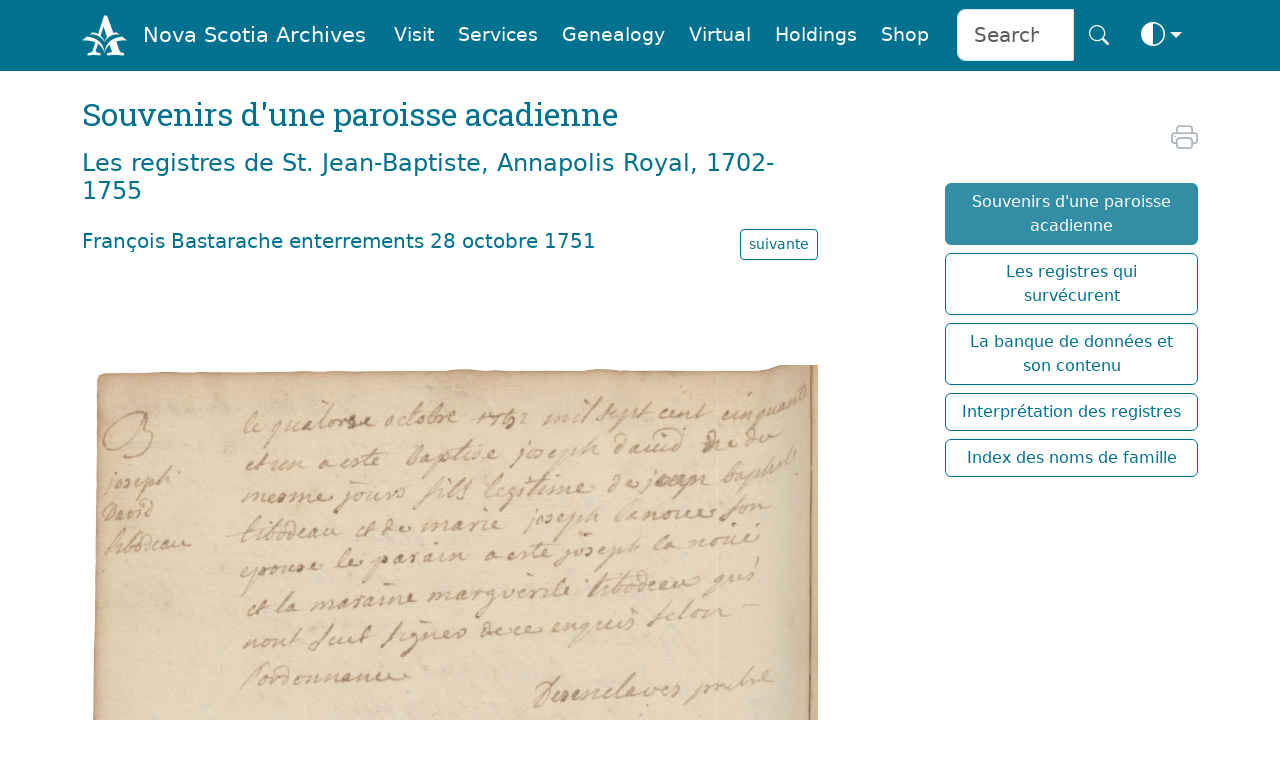

--- FILE ---
content_type: text/html
request_url: https://archives.novascotia.ca/acadian/archives/?ID=3315&Language=French
body_size: 27933
content:
<!DOCTYPE html>
<html lang="en" dir="ltr" prefix="content: http://purl.org/rss/1.0/modules/content/  dc: http://purl.org/dc/terms/  foaf: http://xmlns.com/foaf/0.1/  og: http://ogp.me/ns#  rdfs: http://www.w3.org/2000/01/rdf-schema#  schema: http://schema.org/  sioc: http://rdfs.org/sioc/ns#  sioct: http://rdfs.org/sioc/types#  skos: http://www.w3.org/2004/02/skos/core#  xsd: http://www.w3.org/2001/XMLSchema# " class="no-js" data-bs-theme="auto">



<head>
    
    <link rel="canonical" href="https://archives.novascotia.ca/acadian/archives/?ID=3315" />
    <title>Nova Scotia Archives - Souvenirs d'une paroisse acadienne</title>
    <meta name="description" content="">
    <meta name="author" content="Nova Scotia Archives">

    <meta http-equiv="Content-Type" content="text/html; charset=UTF-8" />
    <meta name="viewport" content="width=device-width, initial-scale=1, shrink-to-fit=no, viewport-fit=cover" />
    <link rel="icon" type="image/png" sizes="32x32" href="https://archives.novascotia.ca/img/A-logo.png" />
    <link rel="apple-touch-icon" sizes="180x180" href="https://archives.novascotia.ca/img/A-logo-apple.png">
    <meta http-equiv="Date" content="2019-08-19" />
    <meta http-equiv="Last-Modified" content="2019-08-19" />
    <meta http-equiv="Cache-Control" content="public, must-revalidate, max-age=5" />
    <meta http-equiv="reply-to" content="archives@novascotia.ca" />
    <meta name="title" content="Nova Scotia Archives - Souvenirs d'une paroisse acadienne" />
    <meta name="description" content="" />
    <meta name="keywords" content="Nova Scotia, Acadians, Annapolis Royal, History, Births, Marriages, Deaths" />

    <!-- Dublin Core { -->
    <link rel="schema.dc" href="http://purl.org/dc/elements/1.1/" />
    <link rel="schema.dcterms" href="http://purl.org/dc/terms/" />
    <meta name="dc.title" content="Nova Scotia Archives - Souvenirs d'une paroisse acadienne" />
    <meta name="dc.creator" content="Nova Scotia Archives" />
    <meta name="dc.subject" scheme="gccore" content="archives, history, tourism, culture, heritage, genealogy, government services" />
    <meta name="dc.description" content="" />
    <meta name="dc.date" content="2020-04-20" scheme="DCTERMS.W3CDTF" />
    <meta name="dcterms.modified" content="2019-08-19" scheme="W3CDTF" />
    <meta name="dc.language" scheme="ISO639-2" content="eng" />
    <meta name="dc.rights" content="This page and all contents copyright © 2023, Province of Nova Scotia, all rights reserved." />
    <!-- } //Dublin Core -->

    <!-- OG { -->
    <meta property="og:site_name" content="Nova Scotia Archives" />
    <meta property="og:type" content="website" />
    <meta property="og:url" content="https://archives.novascotia.ca/" />
    <meta property="og:title" content="Nova Scotia Archives" />
    <meta property="og:description" content="The Nova Scotia Archives" />
    
    <meta property="og:image" content="https://archives.novascotia.ca//images/acadian/201903646.jpg" />
    
    <meta property="og:image:alt" content="Nova Scotia Archives" />
    <!-- } //OG -->

    <!-- Core CSS -->
    <link href="https://cdn.jsdelivr.net/npm/bootstrap@5.3.8/dist/css/bootstrap.min.css" rel="stylesheet" integrity="sha384-sRIl4kxILFvY47J16cr9ZwB07vP4J8+LH7qKQnuqkuIAvNWLzeN8tE5YBujZqJLB" crossorigin="anonymous">
    <link rel="stylesheet" href="https://cdn.jsdelivr.net/npm/bootstrap-icons@1.13.1/font/bootstrap-icons.min.css">
    <link href="https://fonts.googleapis.com/css?family=Roboto+Slab&family=Roboto&display=swap" rel="stylesheet">

    <!-- Archives styles -->
    <link href="/css/novascotiaarchives5.css" rel="stylesheet">

    <!-- JS -->
    <script language="javascript" src="/js/previous.js" type="text/javascript"></script>
    <script language="javascript" src="/js/colourmode.js" type="text/javascript"></script>
    <script src="https://cdn.jsdelivr.net/npm/bootstrap@5.3.8/dist/js/bootstrap.bundle.min.js" integrity="sha384-FKyoEForCGlyvwx9Hj09JcYn3nv7wiPVlz7YYwJrWVcXK/BmnVDxM+D2scQbITxI" crossorigin="anonymous"></script>

    <!-- Google tag (gtag.js) -->
    <script async src="https://www.googletagmanager.com/gtag/js?id=G-XSPB1C4K8C"></script>
    <script>
        window.dataLayer = window.dataLayer || [];

        function gtag() {
            dataLayer.push(arguments);
        }
        gtag('js', new Date());

        gtag('config', 'G-XSPB1C4K8C');

    </script>

</head>

<body>
    <img class="d-none d-print-none" src="https://archives.novascotia.ca//images/acadian/201903646.jpg"><!-- Navigation -->
<nav class="navbar fixed-top navbar-expand-lg navbar-dark bg-dark transparent sticky-top d-none d-lg-block d-print-none" style="z-index: 2021" aria-label="Navigation menu">
    <div class="container">
        <a class="navbar-brand" href="/"><img src="/img/A-logo-w.png" alt="Logo" style="height:2.8rem;"></a><a class="navbar-brand" href="/">Nova Scotia Archives</a>
        <button class="navbar-toggler" type="button" data-bs-toggle="collapse" data-bs-target="#navbarCollapse" aria-controls="navbarCollapse" aria-expanded="false" aria-label="Toggle navigation">
            <i class="bi bi-search" style="font-size:2.0rem" aria-hidden="true" aria-label="search"></i> <i class="bi bi-list" style="font-size:2.0rem" aria-hidden="true" aria-label="navigation"></i>
        </button>
        <div class="collapse navbar-collapse" id="navbarCollapse">
            <ul class="navbar-nav ms-auto">
                <li class="nav-item">
                    <a class="m-1 nav-link btn btn-nav" href="/visitor-information/">Visit</a>
                </li>
                <li class="nav-item">
                    <a class="m-1 nav-link btn btn-nav" href="/reference-research/">Services</a>
                </li>
                <li class="nav-item">
                    <a class="m-1 nav-link btn btn-nav" href="/vital-statistics/">Genealogy</a>
                </li>
                <li class="nav-item">
                    <a class="m-1 nav-link btn btn-nav" href="/virtual/">Virtual</a>
                </li>
                <li class="nav-item">
                    <a class="m-1 nav-link btn btn-nav" href="/research-holdings/">Holdings</a>
                </li>
                <li class="nav-item">
                    <a class="m-1 nav-link btn btn-nav" href="https://archives-novascotia.shop" target="_blank">Shop</a>
                </li>
                <form class="ms-3 d-flex" action="/search/">
                    <div class="input-group input-group-lg">
                        <input type="search" class="form-control" name="q" aria-label="Search input" id="searchbox" placeholder="Search" />
                        <button class="btn btn-nav btn-lg" type="submit" id="search" aria-label="Search button"><i class="bi bi-search" aria-hidden="true"></i></button>
                    </div>
                </form>
                <li class="nav-item dropdown">
                    <button class="btn btn-nav btn-lg dropdown-toggle d-flex align-items-center" id="bd-theme" type="button" aria-expanded="false" data-bs-toggle="dropdown" data-bs-display="static">
                        <span class="theme-icon-active">
                            <use href="#circle-half"></use>
                            <i class="bi bi-circle-half" style="font-size:1.5rem"></i>
                        </span>
                        <span class="d-lg-none ms-2">Toggle theme</span>
                    </button>
                    <ul class="dropdown-menu dropdown-menu-end" aria-labelledby="bd-theme" style="--bs-dropdown-min-width: 8rem;">
                        <li>
                            <button type="button" class="dropdown-item d-flex align-items-center active" data-bs-theme-value="auto">
                                <span class="bi me-2 opacity-50 theme-icon">
                                    <use href="#circle-half"></use>
                                    <i class="bi bi-circle-half" style="font-size:1.8rem"></i>
                                </span>
                                Auto
                                <svg class="bi ms-auto d-none">
                                    <use href="#check2"></use>
                                </svg>
                            </button>
                        </li>
                        <li>
                            <button type="button" class="dropdown-item d-flex align-items-center" data-bs-theme-value="light">
                                <span class="bi me-2 opacity-50 theme-icon">
                                    <use href="#sun-fill"></use>
                                    <i class="bi bi-brightness-high-fill" style="font-size:1.8rem"></i>
                                </span>
                                Light
                                <svg class="bi ms-auto d-none">
                                    <use href="#check2"></use>
                                </svg>
                            </button>
                        </li>
                        <li>
                            <button type="button" class="dropdown-item d-flex align-items-center" data-bs-theme-value="dark">
                                <span class="bi me-2 opacity-50 theme-icon">
                                    <use href="#moon-stars-fill"></use>
                                    <i class="bi bi-moon-stars-fill" style="font-size:1.8rem"></i>
                                </span>
                                Dark
                                <svg class="bi ms-auto d-none">
                                    <use href="#check2"></use>
                                </svg>
                            </button>
                        </li>
                    </ul>
                </li>
            </ul>
        </div>
    </div>
</nav>
<nav class="navbar fixed-top navbar-expand-lg navbar-dark bg-dark transparent sticky-top d-lg-none d-print-none" aria-label="Navigation small menu">
    <div class="container">
        <a class="navbar-brand" href="/"><img src="/img/A-logo-w.png" alt="Logo" style="height:2.8rem;"></a><a class="navbar-brand" href="/">Nova Scotia Archives</a>
        <button class="btn btn-nav" type="button" data-bs-toggle="collapse" data-bs-target="#navbarCollapse" aria-controls="navbarCollapse" aria-expanded="false" aria-label="Toggle navigation">
            <i class="bi bi-search" style="font-size:2.0rem" aria-hidden="true" aria-label="search"></i> <i class="bi bi-list" style="font-size:2.0rem" aria-hidden="true" aria-label="navigation"></i>
        </button>
        <div class="collapse navbar-collapse" id="navbarCollapse">
            <form class="mt-4 mb-3 d-flex" action="/search/">
                <div class="input-group input-group-lg">
                    <input type="search" class="form-control" name="q" aria-label="Search" id="searchbox" placeholder="Search" />
                    <button class="btn btn-archives btn-lg" type="submit" id="search" aria-label="Submit">Search</button>
                </div>
            </form>
            <ul class="navbar-nav ms-auto me-5 mb-2 mb-lg-0">
                <li class="nav-item dropdown">
                    <a class="p-3 nav-link btn-nav dropdown-toggle" href="#" id="dropdownVisit" data-bs-toggle="dropdown" aria-expanded="false">Visit</a>
                    <ul class="dropdown-menu" aria-labelledby="dropdownVisit">
                        <li><a class="dropdown-item" href="/about-us/">About Us</a></li>
                        <li><a class="dropdown-item" href="/visitor-information">General Visitor Information</a></li>
                        <li><a class="dropdown-item" href="/hours/">Hours</a></li>
                        <li><a class="dropdown-item" href="/holiday-schedule/">Holiday Schedule</a></li>
                        <li><a class="dropdown-item" href="/location/">Location</a></li>
                        <li><a class="dropdown-item" href="/wednesday-saturday-service/">Wednesday Evening and Saturday Service</a></li>
                        <li><a class="dropdown-item" href="/chase-gallery/">Chase Gallery</a></li>
                        <li><a class="dropdown-item" href="/contact-us/">Contact Us</a></li>
                    </ul>
                <li class="nav-item dropdown">
                    <a class="p-3 nav-link btn-nav dropdown-toggle" href="#" id="dropdownServices" data-bs-toggle="dropdown" aria-expanded="false">Services</a>
                    <ul class="dropdown-menu" aria-labelledby="dropdownServices">
                        <li><a class="dropdown-item" href="/reference-research/">Reference and Research</a></li>
                        <li><a class="dropdown-item" href="/copying-services">Copying Services</a></li>
                        <li><a class="dropdown-item" href="/copying-use-protocols/">Copying and Use Protocols</a></li>
                        <li><a class="dropdown-item" href="/publication-use-copies/">Publication and Use of Copies</a></li>
                        <li><a class="dropdown-item" href="/hiring-researcher/">Hiring a Researcher</a></li>
                        <li><a class="dropdown-item" href="/bonjour/"><i>Bonjour!</i></a></li>
                        <li><a class="dropdown-item" href="/donating-to-archives/">Donating to the Archives</a></li>
                        <li><a class="dropdown-item" href="/padp/">Provincial Archival Development Program</a></li>
                        <li><a class="dropdown-item" href="/contact-us/">Contact Us</a></li>
                    </ul>
                </li>
                <li class="nav-item dropdown">
                    <a class="p-3 nav-link btn-nav dropdown-toggle" href="#" id="dropdownGenealogy" data-bs-toggle="dropdown" aria-expanded="false">Genealogy</a>
                    <ul class="dropdown-menu" aria-labelledby="dropdownGenealogy">
                        <li><a class="dropdown-item" href="/vital-statistics/">Nova Scotia Births, Marriages, and Deaths</a></li>
                        <li><a class="dropdown-item" href="/genealogy-guide/">Genealogy Guide</a></li>
                        <li><a class="dropdown-item" href="/vital-statistics/background/">Background</a></li>
                        <li><a class="dropdown-item" href="/vital-statistics/birth-registrations/">Birth Registrations</a></li>
                        <li><a class="dropdown-item" href="/vital-statistics/marriage-registrations/">Marriage Registrations</a></li>
                        <li><a class="dropdown-item" href="/vital-statistics/death-registrations/">Death Registrations</a></li>
                        <li><a class="dropdown-item" href="/contact-vital-statistics/">Contact Vital Statistics</a></li>
                    </ul>
                </li>
                <li class="nav-item dropdown">
                    <a class="p-3 nav-link btn-nav dropdown-toggle" href="#" id="dropdownVirtual" data-bs-toggle="dropdown" aria-expanded="false">Virtual</a>
                    <ul class="dropdown-menu" aria-labelledby="dropdownVirtual">
                        <li><a class="dropdown-item" href="/virtual/">Virtual Archives and Databases</a></li>
                        <li><a class="dropdown-item" href="/acadian/?Language=French">Souvenirs d'une paroisse acadienne</a></li><li><a class="dropdown-item" href="/acadian/background/?P=volumes&Language=French">Les registres qui survécurent</a></li><li><a class="dropdown-item" href="/acadian/background/?P=contents&Language=French">La banque de données et son contenu</a></li><li><a class="dropdown-item" href="/acadian/background/?P=language&Language=French">Interprétation des registres</a></li><li><a class="dropdown-item" href="/acadian/surnames/?Language=French">Index des noms de famille</a></li>
                    </ul>
                </li>
                <li class="nav-item dropdown">
                    <a class="p-3 nav-link btn-nav dropdown-toggle" href="#" id="dropdownHoldings" data-bs-toggle="dropdown" aria-expanded="false">Holdings</a>
                    <ul class="dropdown-menu" aria-labelledby="dropdownHoldings">
                        <li><a class="dropdown-item" href="https://ns-archives.accesstomemory.net/nova-scotia-archives">MemoryNS.ca</a></li>
                        <li><a class="dropdown-item" href="/research-holdings/">Research Holdings</a></li>
                        <li><a class="dropdown-item" href="/government-administrative-histories">Government Administrative Histories</a></li>
                        <li><a class="dropdown-item" href="https://archivescanada.accesstomemory.ca/">ArchivesCanada.ca</a></li>
                        <li><a class="dropdown-item" href="/library">Library Catalogue</a></li>
                    </ul>
                </li>
                <li class="nav-item">
                    <a class="p-3 nav-link btn-nav" href="https://archives-novascotia.shop" id="NovaScotiaArchivesShop" aria-expanded="false">Shop</a>
                </li>
            </ul>
            <div class="btn-group dropup float-end">
                <button class="btn btn-nav dropdown-toggle" id="bd-theme" type="button" aria-expanded="false" data-bs-toggle="dropdown" data-bs-display="static">
                    <span class="heme-icon-active">
                        <use href="#circle-half"></use>
                        <i class="bi bi-circle-half" style="font-size:2.5rem"></i>
                    </span>
                </button>
                <ul class="dropdown-menu dropdown-menu-end" aria-labelledby="bd-theme" style="--bs-dropdown-min-width: 10rem;">
                    <li>
                        <button type="button" class="dropdown-item d-flex align-items-center active" data-bs-theme-value="auto">
                            <span class="bi me-2 opacity-50 theme-icon">
                                <use href="#circle-half"></use>
                                <i class="bi bi-circle-half" style="font-size:2.5rem"></i>
                            </span>
                            Auto
                            <svg class="bi ms-auto d-none">
                                <use href="#check2"></use>
                            </svg>
                        </button>
                    </li>
                    <li>
                        <button type="button" class="dropdown-item d-flex align-items-center" data-bs-theme-value="light">
                            <span class="bi me-2 opacity-50 theme-icon">
                                <use href="#sun-fill"></use>
                                <i class="bi bi-brightness-high-fill" style="font-size:2.5rem"></i>
                            </span>
                            Light
                            <svg class="bi ms-auto d-none">
                                <use href="#check2"></use>
                            </svg>
                        </button>
                    </li>
                    <li>
                        <button type="button" class="dropdown-item d-flex align-items-center" data-bs-theme-value="dark">
                            <span class="bi me-2 opacity-50 theme-icon">
                                <use href="#moon-stars-fill"></use>
                                <i class="bi bi-moon-stars-fill" style="font-size:2.5rem"></i>
                            </span>
                            Dark
                            <svg class="bi ms-auto d-none">
                                <use href="#check2"></use>
                            </svg>
                        </button>
                    </li>
                </ul>
            </div>
        </div>
    </div>
</nav>

<!-- Main -->
<div class="container">
    <h2 class="d-none d-print-block">Nova Scotia Archives</h2>
<!-- Page Title -->
<div class="row">
    <div class="col-lg-8">
        
        <h2 class="mt-4 mb-3">Souvenirs d'une paroisse acadienne</h2>
        
<h4>Les registres de St. Jean-Baptiste, Annapolis Royal, 1702-1755</h4>


<div class="mt-4 row">
    <div class="col col-lg-9">
        <h5>
            François Bastarache enterrements 28 octobre 1751
        </h5>
    </div>
    <div class="mb-1 col col-md-3 d-none d-md-block d-print-none">
        &nbsp;<a role="button" class="btn btn-archives-outline btn-sm text-decoration-none float-end" href="?ID=3316&Language=French">suivante</a>
    </div>
</div>


<!-- Zoomify -->
<div class="d-none d-md-block d-print-none" id="zoomify">
    <script type="text/javascript" src="/zoom/ZoomifyImageViewerPro-min.js"></script>
    <script type="text/javascript">
        Z.showImage("zoomImage", "/zoom/acadian/201903646.zif", "zSkinPath=/zoom/zoomNav/Skins/zif&zNavigatorVisible=0&zToolbarVisible=2&zLogoVisible=0&zSliderVisible=1&zFullPageVisible=1&zFullScreenVisible=1&zRotationVisible=0&zProgressVisible=0&zTooltipsVisible=1&zPanButtonsVisible=0&zResetVisible=1&zHelpVisible=0");

    </script>
    <noscript>
        <img src="/images/acadian/201903646.jpg" width="860" height="1407" alt="François Bastarache" title="François Bastarache" border="0" />
    </noscript>
    <div id="zoomImage" style="width:100%; height:1407px;"></div>
</div>

<div class="mt-3 mb-4 d-sm-block d-md-none d-print-block" id="printimage">
    <a class="archives" href="/images/acadian/201903646.jpg" TITLE="Click to save image"><img src="/images/acadian/201903646.jpg" width="100%"></a>
</div>


<div id="no-more-tables">
    <table class="col-md-12 table table-bordered table-striped table-condensed cf" cellpadding="5">
        <tr>
            <td width="15%">Registre</b></td>
            <td>RG 1 volume 26a page 446&nbsp;</td>
        </tr>
        <tr>
            <td><b>Prêtre</b></td>
            <td>Desenclaves&nbsp;</td>
        </tr>
        <tr>
            <td><b>Date d'enregistrement</b></td>
            <td>
                28 octobre 1751
            </td>
        </tr>
        
        <tr>
            <td><b>Événement</b></td>
            <td>
                 enterrements 
            </td>
        </tr>
        
        <tr>
            <td><b>Nom</b></td>
            <td>François Bastarache<p class="small">
                    mort
                    27 octobre 1751, about sixty years old, married to Agnes La Bauve</p></td>
        </tr>
        
        <tr>
            <td><b>Témoins</b></td>
            <td>Pierre Hebert<br><br>Joseph Richard<br><br>Joseph Le Blanc
            </td>
        </tr>
    </table>
</div>



<div class="mt-3 mb-5 row d-print-none">
    <div class="col col-md-9">
        &nbsp;<a role="button" class="btn btn-archives-outline btn-sm text-decoration-none" href="?ID=3314&Language=French">précédent</a>
    </div>
    <div class="col col-md-3">
        &nbsp;<a role="button" class="btn btn-archives-outline btn-sm text-decoration-none float-end" href="?ID=3316&Language=French">suivante</a>
    </div>
</div>


<!-- Search -->
<div class="mt-5 mb-4 p-4 bg-body-secondary d-print-none">
    <form method=GET action="/acadian/results/">
        <div class="row">
            <div class="col col-md-6">
                <input type="search" class="form-control form-control-lg" name="Search" id="searchbox" placeholder="Recherche" />
            </div>
            <div class="col col-md-4">
                <select name="fieldSelect" class="form-select form-select-lg">
                    
                    <option  value="last"></option>
                    
                    <option  value="surname"></option>
                    
                    <option selected value="name">Nom(s)</option>
                    
                    <option  value="baptism">Nom (de baptême)</option>
                    
                    <option  value="groom">Nom (du marié)</option>
                    
                    <option  value="bride">Nom (de la mariée)</option>
                    
                    <option  value="burial">Nom (enterrement)</option>
                    
                    <option  value="date">année</option>
                    
                </select>
                <input type="hidden" name="Language" value="French">
            </div>
            <div class="ms-3 col col-md-1">
                <button class="btn btn-archives btn-lg float-end" type="submit"><i class="bi bi-search" aria-hidden="true"></i></button>
            </div>
        </div>
    </form>
</div>


        </div>

        <!-- Space -->
        <div class="col-md-1 d-none d-lg-grid"></div>
<!-- Side Menu -->
<div class="mt-5 col col-lg-3">
    <div class="d-grid gap-2 d-print-none">
        <div class="d-grid gap-2 d-print-none">

            <div id="share" class="ms-2">
                

                <span id="icon" class="me-2"> &nbsp; &nbsp; &nbsp; &nbsp; </span>

                <span id="icon" class="me-2"> &nbsp; &nbsp; &nbsp; &nbsp; </span>

                <span id="Language" class="ms-3 float-end">
                    
                </span>

                <span id="icon" class="float-end">
                    <script type="text/javascript">
                        document.write('<a href="javascript:print()"><i class="bi bi-printer" style="font-size: 1.7rem" aria-hidden="true" aria-label="print" title="print"></i></a>')

                    </script>
                </span>
            </div>
            <div id="menu" class="mt-3 d-grid gap-2"><a class="btn btn-archives ms-2" href="/acadian/?Language=French">Souvenirs d'une paroisse acadienne</a><a class="btn btn-archives-outline ms-2" href="/acadian/background/?P=volumes&Language=French">Les registres qui survécurent</a><a class="btn btn-archives-outline ms-2" href="/acadian/background/?P=contents&Language=French">La banque de données et son contenu</a><a class="btn btn-archives-outline ms-2" href="/acadian/background/?P=language&Language=French">Interprétation des registres</a><a class="btn btn-archives-outline ms-2" href="/acadian/surnames/?Language=French">Index des noms de famille</a></div>
        </div>
        
    </div>
</div>
</div>
</div>


<!-- Print Footer -->
<p class="ms-5 mt-5 small d-none d-print-block">Nova Scotia Archives &mdash; https://archives.novascotia.ca/acadian/archives/?ID=3315</p>
<p class="ms-5 small d-none d-print-block">Crown copyright © 2026, Province of Nova Scotia.</p>

<!-- Footer -->
<footer class="mt-5 archives-footer d-print-none">
    <div class="container">
        <div class="row">
            <div class="mt-5 col-11">
                <h4 class="footer">Nova Scotia Archives on : <a class="footerbi" href="https://www.facebook.com/novascotiaarchives" title="Facebook"><i class="bi bi-facebook m-3"></i></a> <a class="footerbi" href="https://www.instagram.com/ns_archives/" title="Instagram"><i class="bi bi-instagram m-3"></i></a> <a class="footerbi" href="https://www.youtube.com/NSArchives" title="YouTube"><i class="bi bi-youtube m-3"></i></a> <a class="footerbi" href="https://bsky.app/profile/nsarchives.bsky.social" title="Blue Sky"><i class="bi bi-bluesky m-3"></i></a></h4>

                <p class="mt-4 mb-4"><a class="footer" href="/contact-us/">Contact Us</a></p>
                <p>Updated: 2026-1</p>
            </div>
        </div>
        <div class="row">
            <div class="col col-lg-7 d-none d-lg-block">
                <!-- space -->
            </div>
            <div class="mb-5 col-lg-5">
                <a class="footer" href="https://novascotia.ca" title="Nova Scotia"><img src="/img/nsflag-w.png" alt="Government of Nova Scotia" title="Government of Nova Scotia" width="197" /></a>
                <p><a class="me-3 footer" href="https://novascotia.ca/privacy/">Privacy</a> &nbsp; &nbsp; <a class="me-3 footer" href="https://novascotia.ca/terms/">Terms</a></p>
                <p class="footer">Crown copyright © 2026, Province&nbsp;of&nbsp;Nova&nbsp;Scotia.</p>
            </div>
        </div>
    </div>
</footer>
</body>

</html>
